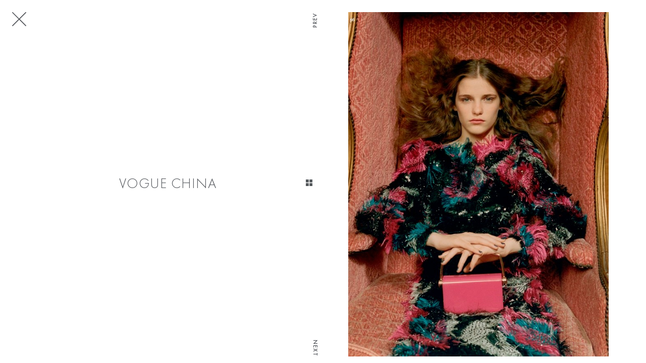

--- FILE ---
content_type: text/html; charset=UTF-8
request_url: https://www.premierhairandmakeup.com/makeup/128-sharon-dowsett/1-portfolio/5406-vogue-china/
body_size: 11503
content:
<!DOCTYPE html PUBLIC "-//W3C//DTD XHTML 1.0 Strict//EN" "http://www.w3.org/TR/xhtml1/DTD/xhtml1-strict.dtd">
<html xmlns="http://www.w3.org/1999/xhtml">
<head>
    <!--[if IE]><meta http-equiv="X-UA-Compatible" content="IE=edge,chrome=1"><![endif]-->
    <meta name="viewport" content="width=device-width,initial-scale=1" />
        <script type="text/javascript" src="https://www.premierhairandmakeup.com/js/jquery/jquery-1.11.0.min.js"></script>
    <script type="text/javascript" src="https://www.premierhairandmakeup.com/js/lazyload/jquery.lazyload.min.js" ></script>
    <script type="text/javascript" src="https://www.premierhairandmakeup.com/js/smartresize/smartresize.js" ></script>
    <script type="text/javascript" src="https://www.premierhairandmakeup.com/js/list/mediaslide.list.js" ></script>
    <script type="text/javascript" src="https://www.premierhairandmakeup.com/js/nanoscroller/jquery.nanoscroller.js" ></script>
    <script type="text/javascript" src="https://www.premierhairandmakeup.com/js/upload/jquery.form.min.js" ></script>
    <script type="text/javascript" src="https://static21.mediaslide.com/1.2/js/book/mediaslide.book.min.js"></script>
    <script type="text/javascript" src="https://www.premierhairandmakeup.com/js/infinitescroll/jquery.infinitescroll.min.js" ></script>
    <script type="text/javascript" src="https://www.premierhairandmakeup.com/js/masonry/masonry.pkgd.min.js"></script>
    <script type="text/javascript" src="https://www.premierhairandmakeup.com/js/slick/slick.js"></script>
    <script src="https://ajax.googleapis.com/ajax/libs/jqueryui/1.8/jquery-ui.min.js"></script>
    <script src='https://www.google.com/recaptcha/api.js'></script>
    <link href="https://www.premierhairandmakeup.com/js/slick/slick.css" rel="stylesheet" type="text/css" />
    <link href="https://www.premierhairandmakeup.com/js/slick/slick-theme.css" rel="stylesheet" type="text/css" />
    <link href="https://www.premierhairandmakeup.com/js/rrssb/rrssb.css" rel="stylesheet" type="text/css" />
    <link href="https://www.premierhairandmakeup.com/css/mediaslide.css?v=1.1" rel="stylesheet" type="text/css" />
    <link href="https://www.premierhairandmakeup.com/css/responsive.css?v=1.0" rel="stylesheet" type="text/css" />
    <link href="https://www.premierhairandmakeup.com/css/hover.css" rel="stylesheet" type="text/css" />
    <link href="https://www.premierhairandmakeup.com/css/animate.min.css" rel="stylesheet" type="text/css" />
    <link rel="stylesheet" href="https://www.premierhairandmakeup.com/js/font-awesome/css/font-awesome.min.css">
    <link rel="icon" href="https://www.premierhairandmakeup.com/images/favicon.ico" />
    <!-- Opera Speed Dial -->
    <link rel="icon" type="image/png" href="https://www.premierhairandmakeup.com/favicon/fav_opera.png" />
    <!-- Standard Favicon -->
    <link rel="icon" type="image/x-icon" href="https://www.premierhairandmakeup.com/favicon/favicon.ico" />
    <!-- For iPhone: -->
    <link rel="apple-touch-icon-precomposed" href="https://www.premierhairandmakeup.com/favicon/fav_iphone.png" />
    <!-- For iPad: -->
    <link rel="apple-touch-icon-precomposed" sizes="72x72" href="https://www.premierhairandmakeup.com/favicon/fav_ipad.png" />
    <!-- For iPhone 4 Retina display: -->
    <link rel="apple-touch-icon-precomposed" sizes="114x114" href="https://www.premierhairandmakeup.com/favicon/fav_iphoneRT.png" />
    <script src='https://www.google.com/recaptcha/api.js'></script>
        <title>Sharon Dowsett - Premier Hair and Make-up</title>
<meta http-equiv="Content-Type" content="text/xhtml+xml; charset=utf-8" />
<meta name="robots" content="index, follow, all" />
<meta name="AUTHOR" content="mediaslide.com" />
<meta name="copyright" content="mediaslide.com" />

<!-- for Google -->
<meta name="description" content="With over thirty-five years of experience as a makeup artist, Sharon has enjoyed a career encompassing editorials, advertising, shows and consultancies. Starting in television, she transitioned from special effects to music videos and found her niche in fashion and beauty. Her contributions have been recognised through various industry accolades, including the ‘British Make-Up Artist of the Year’ award in 2002.Sharon resides in London and frequently travels to Paris for her work with CHANEL, where she has been a consultant in educational and creative support roles since 2005. Prior to that, she collaborated with Rimmel (on the celebrated ‘London Look’ rebranding with Kate Moss) and served as UK Makeup Director of Maybelline NY for several years. 
She has had the privilege of teaming up with some of the world’s most renowned photographers, art directors, beauty editors, stylists and hairdressers, along with many celebrities and supermodels, worldwide. She was the first external makeup artist to work on shows with the M.A.C Pro Team, leading to her passion for nurturing upcoming talent.PhotographersAlexei Hay, Annie Leibovitz, Antoine &amp; Charlie, Arved Colvin-Smith, Ben Hassett, Benjamin Madgwick, Bruno Dayan, Carter Smith, Cedric Buchet, Coppi Barbieri, Craig McDean, David Bailey, David Ferrua, David LaChapelle, David Roemer, David Sims, David Slijper, David Vasiljevic, Donna Trope, Elaine Constantine, Ellen Von Unwerth, Enrique Badulescu, Erik Madigan Heck, Giles Bensimmon, Greg Kadel, Greg Williams, Iakovos Kalaitzakis, Jem Mitchell, John Akehurst, Jason Hetherington, Javier Valhonrat, Jon Compson, Juergen Teller, Helmut Newton, Karin Collins, Kat Irlin, Koto Bolofo, Liz Collins, Lorenzo Bringheli, Luciano &amp; Franco, Luis Sanchis, Mark Mattock, Mark Segal, Maria Ziegelboeck, Mariano Vivanco, Matt Healy, Matthew Donaldson, Mert &amp; Marcus, Max Vadukal, Michael Thompson, Michelangelo Di Battista, Miles Aldridge, Nadav Kander, Nick Knight, Norbert Schoerner, Patrick Demarchelier, Phil Poynter, Rankin, Richard Avedon, Richard Burbridge, Robin Derrick, Satoshi, Simon Emmett, Sean Ellis, Solve Sundsbo, Steven Klein,&nbsp; Thomas Schenk, Tom Craig, Tom Munro, Venetia Scott and Vincent PetersEditorials10, Another Magazine, Citizen K, Dazed &amp; Confused, Elle, The Face, Garage, Glamour, Gloss, GQ, Harpers Bazaar (UK, US), Hunger, i-D, InStyle, Interview, L’Officiel, Marie-Claire, Mixte, Nova, Numero, New York Times, Pibe, POP, Self Service, SHOWStudio, Tatler, V, Vanity Fair, Visionaire, Vogue (Global) and W magazineAdvertising/PRAdidas, Agent Provocateur, Balmain, Berardi, Biafine, Body Shop, Boots No 7, Bottega Veneta, Byblos, Cartier, CHANEL, Collette Dinnigan, Costume National, D &amp; G, De Beers, Diesel, Dove, Emanuel Ungaro, Escada, Esprit, Estee Lauder, Garnier, Garrards, Ghost, Guerlain, Gucci, Harrods, Harvey Nichols, H&amp;M, Hogan, Hugo, Boss, Illamasqua, Jigsaw, John Richmond, Joseph, Karen Millen, Kenzo, Kiko, Kookai, Liberty, Louis Vuitton, L’Oreal, Lee Cooper, M.A.C, Magnum, Martini, Max &amp; Co, Max Factor, Mulberry, Neutrogena, Nivea Beaute, Olay, Paco Rabanne, Patek Philippe, Patrick Cox, Paul &amp; Joe, Pierre Cardin, Paul &amp; Joe, Plein Sud, Reebok, Rimmel, Roland Mouret, Scottish Widows, Schwarzkopf, Sephora, Shiseido, Smirnoff, Swatch, Sonia Rykiel, Stefanel, Thierry Mugler, Triumph, T.S.E, Vichy, Vidal Sassoon and VersaceCelebritiesAmanda Harlech, Bjork, Catherine Zeta-Jones, Christy Turlington, Claudia Schiffer, Dita Von Teese, Donatella Versace, Elizabeth Hurley, Elle MacPherson, Elton John, Florence Pugh, Florence Welch, Hilary Swank, Kate Hudson, Kate Moss,&nbsp; Kirsty MacColl, Lily Allen, Lindsay Lohan, Monica Belluci, Naomi Campbell, Natalia Vodianova, Renee Zellweger, Rosamund Pike, Samantha Morton, Shalom Harlow, Sinead O’Connor, Skin,&nbsp; Sting, Suki Waterhouse,&nbsp; Thandiwe Newton and Vanessa ParadisKeyed ShowsAlexander McQueen, Amanda Wakeley, Aminaka Wilmont, Antonio Berardi, Antonio Marras, Ashish, Aquascutum, Balenciaga, Belstaff, Bill Blass, Boudicca, Calvin Klein, Collette Dinnigan, Copperwheat Blundell, Diesel, Dirk Bikkembergs, Emilio de la Morena, Emmanuel Ungaro, Evisu Donna, Ghost, GIBO, Givenchy Couture, Halston, Herve Leger, Holland &amp; Holland, Iceberg, Issey Miyake, Jasper Conran, John Richmond, Kinder Aggugini, Mark Fast, Markus Lupfer, Osman, PPQ, Richard Nicholl, Roland Mouret, Romeo Gigli, Temperley, Todd Lynn, Trussardi and Veronique Branquinho" />
<meta name="keywords" content="Sharon Dowsett" />

<!-- for Facebook -->          
<meta property="og:title" content="Sharon Dowsett - Premier Hair and Make-up" />
<meta property="og:type" content="article" />
<meta property="og:image" content="https://mediaslide-europe.storage.googleapis.com/premierhairandmakeup/pictures/128/5406/large-1704730439-51ae8e682952a83788b2670892a5d709.jpg" />
<meta property="og:url" content="https://www.premierhairandmakeup.com/makeup/128-sharon-dowsett/1-portfolio/5406-vogue-china/" />
<meta property="og:description" content="With over thirty-five years of experience as a makeup artist, Sharon has enjoyed a career encompassing editorials, advertising, shows and consultancies. Starting in television, she transitioned from special effects to music videos and found her niche in fashion and beauty. Her contributions have been recognised through various industry accolades, including the ‘British Make-Up Artist of the Year’ award in 2002.Sharon resides in London and frequently travels to Paris for her work with CHANEL, where she has been a consultant in educational and creative support roles since 2005. Prior to that, she collaborated with Rimmel (on the celebrated ‘London Look’ rebranding with Kate Moss) and served as UK Makeup Director of Maybelline NY for several years. 
She has had the privilege of teaming up with some of the world’s most renowned photographers, art directors, beauty editors, stylists and hairdressers, along with many celebrities and supermodels, worldwide. She was the first external makeup artist to work on shows with the M.A.C Pro Team, leading to her passion for nurturing upcoming talent.PhotographersAlexei Hay, Annie Leibovitz, Antoine &amp; Charlie, Arved Colvin-Smith, Ben Hassett, Benjamin Madgwick, Bruno Dayan, Carter Smith, Cedric Buchet, Coppi Barbieri, Craig McDean, David Bailey, David Ferrua, David LaChapelle, David Roemer, David Sims, David Slijper, David Vasiljevic, Donna Trope, Elaine Constantine, Ellen Von Unwerth, Enrique Badulescu, Erik Madigan Heck, Giles Bensimmon, Greg Kadel, Greg Williams, Iakovos Kalaitzakis, Jem Mitchell, John Akehurst, Jason Hetherington, Javier Valhonrat, Jon Compson, Juergen Teller, Helmut Newton, Karin Collins, Kat Irlin, Koto Bolofo, Liz Collins, Lorenzo Bringheli, Luciano &amp; Franco, Luis Sanchis, Mark Mattock, Mark Segal, Maria Ziegelboeck, Mariano Vivanco, Matt Healy, Matthew Donaldson, Mert &amp; Marcus, Max Vadukal, Michael Thompson, Michelangelo Di Battista, Miles Aldridge, Nadav Kander, Nick Knight, Norbert Schoerner, Patrick Demarchelier, Phil Poynter, Rankin, Richard Avedon, Richard Burbridge, Robin Derrick, Satoshi, Simon Emmett, Sean Ellis, Solve Sundsbo, Steven Klein,&nbsp; Thomas Schenk, Tom Craig, Tom Munro, Venetia Scott and Vincent PetersEditorials10, Another Magazine, Citizen K, Dazed &amp; Confused, Elle, The Face, Garage, Glamour, Gloss, GQ, Harpers Bazaar (UK, US), Hunger, i-D, InStyle, Interview, L’Officiel, Marie-Claire, Mixte, Nova, Numero, New York Times, Pibe, POP, Self Service, SHOWStudio, Tatler, V, Vanity Fair, Visionaire, Vogue (Global) and W magazineAdvertising/PRAdidas, Agent Provocateur, Balmain, Berardi, Biafine, Body Shop, Boots No 7, Bottega Veneta, Byblos, Cartier, CHANEL, Collette Dinnigan, Costume National, D &amp; G, De Beers, Diesel, Dove, Emanuel Ungaro, Escada, Esprit, Estee Lauder, Garnier, Garrards, Ghost, Guerlain, Gucci, Harrods, Harvey Nichols, H&amp;M, Hogan, Hugo, Boss, Illamasqua, Jigsaw, John Richmond, Joseph, Karen Millen, Kenzo, Kiko, Kookai, Liberty, Louis Vuitton, L’Oreal, Lee Cooper, M.A.C, Magnum, Martini, Max &amp; Co, Max Factor, Mulberry, Neutrogena, Nivea Beaute, Olay, Paco Rabanne, Patek Philippe, Patrick Cox, Paul &amp; Joe, Pierre Cardin, Paul &amp; Joe, Plein Sud, Reebok, Rimmel, Roland Mouret, Scottish Widows, Schwarzkopf, Sephora, Shiseido, Smirnoff, Swatch, Sonia Rykiel, Stefanel, Thierry Mugler, Triumph, T.S.E, Vichy, Vidal Sassoon and VersaceCelebritiesAmanda Harlech, Bjork, Catherine Zeta-Jones, Christy Turlington, Claudia Schiffer, Dita Von Teese, Donatella Versace, Elizabeth Hurley, Elle MacPherson, Elton John, Florence Pugh, Florence Welch, Hilary Swank, Kate Hudson, Kate Moss,&nbsp; Kirsty MacColl, Lily Allen, Lindsay Lohan, Monica Belluci, Naomi Campbell, Natalia Vodianova, Renee Zellweger, Rosamund Pike, Samantha Morton, Shalom Harlow, Sinead O’Connor, Skin,&nbsp; Sting, Suki Waterhouse,&nbsp; Thandiwe Newton and Vanessa ParadisKeyed ShowsAlexander McQueen, Amanda Wakeley, Aminaka Wilmont, Antonio Berardi, Antonio Marras, Ashish, Aquascutum, Balenciaga, Belstaff, Bill Blass, Boudicca, Calvin Klein, Collette Dinnigan, Copperwheat Blundell, Diesel, Dirk Bikkembergs, Emilio de la Morena, Emmanuel Ungaro, Evisu Donna, Ghost, GIBO, Givenchy Couture, Halston, Herve Leger, Holland &amp; Holland, Iceberg, Issey Miyake, Jasper Conran, John Richmond, Kinder Aggugini, Mark Fast, Markus Lupfer, Osman, PPQ, Richard Nicholl, Roland Mouret, Romeo Gigli, Temperley, Todd Lynn, Trussardi and Veronique Branquinho" />

<!-- for Twitter -->          
<meta name="twitter:card" content="summary" />
<meta name="twitter:title" content="Sharon Dowsett - Premier Hair and Make-up" />
<meta name="twitter:description" content="With over thirty-five years of experience as a makeup artist, Sharon has enjoyed a career encompassing editorials, advertising, shows and consultancies. Starting in television, she transitioned from special effects to music videos and found her niche in fashion and beauty. Her contributions have been recognised through various industry accolades, including the ‘British Make-Up Artist of the Year’ award in 2002.Sharon resides in London and frequently travels to Paris for her work with CHANEL, where she has been a consultant in educational and creative support roles since 2005. Prior to that, she collaborated with Rimmel (on the celebrated ‘London Look’ rebranding with Kate Moss) and served as UK Makeup Director of Maybelline NY for several years. 
She has had the privilege of teaming up with some of the world’s most renowned photographers, art directors, beauty editors, stylists and hairdressers, along with many celebrities and supermodels, worldwide. She was the first external makeup artist to work on shows with the M.A.C Pro Team, leading to her passion for nurturing upcoming talent.PhotographersAlexei Hay, Annie Leibovitz, Antoine &amp; Charlie, Arved Colvin-Smith, Ben Hassett, Benjamin Madgwick, Bruno Dayan, Carter Smith, Cedric Buchet, Coppi Barbieri, Craig McDean, David Bailey, David Ferrua, David LaChapelle, David Roemer, David Sims, David Slijper, David Vasiljevic, Donna Trope, Elaine Constantine, Ellen Von Unwerth, Enrique Badulescu, Erik Madigan Heck, Giles Bensimmon, Greg Kadel, Greg Williams, Iakovos Kalaitzakis, Jem Mitchell, John Akehurst, Jason Hetherington, Javier Valhonrat, Jon Compson, Juergen Teller, Helmut Newton, Karin Collins, Kat Irlin, Koto Bolofo, Liz Collins, Lorenzo Bringheli, Luciano &amp; Franco, Luis Sanchis, Mark Mattock, Mark Segal, Maria Ziegelboeck, Mariano Vivanco, Matt Healy, Matthew Donaldson, Mert &amp; Marcus, Max Vadukal, Michael Thompson, Michelangelo Di Battista, Miles Aldridge, Nadav Kander, Nick Knight, Norbert Schoerner, Patrick Demarchelier, Phil Poynter, Rankin, Richard Avedon, Richard Burbridge, Robin Derrick, Satoshi, Simon Emmett, Sean Ellis, Solve Sundsbo, Steven Klein,&nbsp; Thomas Schenk, Tom Craig, Tom Munro, Venetia Scott and Vincent PetersEditorials10, Another Magazine, Citizen K, Dazed &amp; Confused, Elle, The Face, Garage, Glamour, Gloss, GQ, Harpers Bazaar (UK, US), Hunger, i-D, InStyle, Interview, L’Officiel, Marie-Claire, Mixte, Nova, Numero, New York Times, Pibe, POP, Self Service, SHOWStudio, Tatler, V, Vanity Fair, Visionaire, Vogue (Global) and W magazineAdvertising/PRAdidas, Agent Provocateur, Balmain, Berardi, Biafine, Body Shop, Boots No 7, Bottega Veneta, Byblos, Cartier, CHANEL, Collette Dinnigan, Costume National, D &amp; G, De Beers, Diesel, Dove, Emanuel Ungaro, Escada, Esprit, Estee Lauder, Garnier, Garrards, Ghost, Guerlain, Gucci, Harrods, Harvey Nichols, H&amp;M, Hogan, Hugo, Boss, Illamasqua, Jigsaw, John Richmond, Joseph, Karen Millen, Kenzo, Kiko, Kookai, Liberty, Louis Vuitton, L’Oreal, Lee Cooper, M.A.C, Magnum, Martini, Max &amp; Co, Max Factor, Mulberry, Neutrogena, Nivea Beaute, Olay, Paco Rabanne, Patek Philippe, Patrick Cox, Paul &amp; Joe, Pierre Cardin, Paul &amp; Joe, Plein Sud, Reebok, Rimmel, Roland Mouret, Scottish Widows, Schwarzkopf, Sephora, Shiseido, Smirnoff, Swatch, Sonia Rykiel, Stefanel, Thierry Mugler, Triumph, T.S.E, Vichy, Vidal Sassoon and VersaceCelebritiesAmanda Harlech, Bjork, Catherine Zeta-Jones, Christy Turlington, Claudia Schiffer, Dita Von Teese, Donatella Versace, Elizabeth Hurley, Elle MacPherson, Elton John, Florence Pugh, Florence Welch, Hilary Swank, Kate Hudson, Kate Moss,&nbsp; Kirsty MacColl, Lily Allen, Lindsay Lohan, Monica Belluci, Naomi Campbell, Natalia Vodianova, Renee Zellweger, Rosamund Pike, Samantha Morton, Shalom Harlow, Sinead O’Connor, Skin,&nbsp; Sting, Suki Waterhouse,&nbsp; Thandiwe Newton and Vanessa ParadisKeyed ShowsAlexander McQueen, Amanda Wakeley, Aminaka Wilmont, Antonio Berardi, Antonio Marras, Ashish, Aquascutum, Balenciaga, Belstaff, Bill Blass, Boudicca, Calvin Klein, Collette Dinnigan, Copperwheat Blundell, Diesel, Dirk Bikkembergs, Emilio de la Morena, Emmanuel Ungaro, Evisu Donna, Ghost, GIBO, Givenchy Couture, Halston, Herve Leger, Holland &amp; Holland, Iceberg, Issey Miyake, Jasper Conran, John Richmond, Kinder Aggugini, Mark Fast, Markus Lupfer, Osman, PPQ, Richard Nicholl, Roland Mouret, Romeo Gigli, Temperley, Todd Lynn, Trussardi and Veronique Branquinho" />
<meta name="twitter:image" content="https://mediaslide-europe.storage.googleapis.com/premierhairandmakeup/pictures/128/5406/large-1704730439-51ae8e682952a83788b2670892a5d709.jpg" />
</head>
<body style="position: relative"><style>
    body {
        overflow-y: hidden;
    }

    @media screen and (max-width: 960px) {
        body {
            overflow-y: auto;
        }
    }
</style>
<div id="navigation" class="fade-delay-1">
    <div class="modelBook page ">
        <div class="modelBookPopup">
            <div class="modelBookDesktop modelBookContainer">
                <div class="modelBookLeft">
                    <div class="modelBookContent">
                        <div class="modelBookCover">
                            <div class="topLeft">
                                <div class="modelBookClose">
                                    <a href="#" onclick="closeModelBook(); return false;">
                                        <!DOCTYPE svg PUBLIC '-//W3C//DTD SVG 1.1//EN' 'http://www.w3.org/Graphics/SVG/1.1/DTD/svg11.dtd'>
                                        <svg width="100%" version="1.1" xmlns="http://www.w3.org/2000/svg" height="100%" viewBox="0 0 64 64" xmlns:xlink="http://www.w3.org/1999/xlink" enable-background="new 0 0 64 64">
                                            <g>
                                                <path fill="#53565b" d="M28.941,31.786L0.613,60.114c-0.787,0.787-0.787,2.062,0,2.849c0.393,0.394,0.909,0.59,1.424,0.59   c0.516,0,1.031-0.196,1.424-0.59l28.541-28.541l28.541,28.541c0.394,0.394,0.909,0.59,1.424,0.59c0.515,0,1.031-0.196,1.424-0.59   c0.787-0.787,0.787-2.062,0-2.849L35.064,31.786L63.41,3.438c0.787-0.787,0.787-2.062,0-2.849c-0.787-0.786-2.062-0.786-2.848,0   L32.003,29.15L3.441,0.59c-0.787-0.786-2.061-0.786-2.848,0c-0.787,0.787-0.787,2.062,0,2.849L28.941,31.786z"/>
                                            </g>
                                        </svg>
                                    </a>
                                </div>
                            </div>
                            <div class="topRight">
                                <div class="modelBookPrev">
                                    Prev
                                </div>
                            </div>
                            <div class="bottomRight">
                                <div class="modelBookNext">
                                    Next
                                </div>
                            </div>
                            <div class="middleRight">
                                <div class="modelBookViews">
                                    <div class="modelBookTypeView modelBookMultipleView">
                                        <!DOCTYPE svg PUBLIC "-//W3C//DTD SVG 1.1//EN" "http://www.w3.org/Graphics/SVG/1.1/DTD/svg11.dtd">
                                        <svg version="1.1" id="Capa_1" xmlns="http://www.w3.org/2000/svg" xmlns:xlink="http://www.w3.org/1999/xlink" x="0px" y="0px"
                                             width="35" height="35"" viewBox="0 0 2409.451 6377.949" enable-background="new 0 0 2409.451 6377.949"
                                        xml:space="preserve">
                                        <g>
                                            <path fill="#53575B" d="M0,3038.178h1054.196V1984.339H0V3038.178z M1355.255,1984.339v1053.839h1054.196V1984.339H1355.255z
		 M1355.255,4393.521h1054.196V3339.593H1355.255V4393.521z M0,4393.521h1054.196V3339.593H0V4393.521z"/>
                                        </g>
                                        </svg>
                                    </div>
                                    <div class="modelBookTypeView modelBookSingleView">
                                        <!DOCTYPE svg PUBLIC "-//W3C//DTD SVG 1.1//EN" "http://www.w3.org/Graphics/SVG/1.1/DTD/svg11.dtd">
                                        <svg version="1.1" id="Capa_1" xmlns="http://www.w3.org/2000/svg" xmlns:xlink="http://www.w3.org/1999/xlink" x="0px" y="0px"
                                             width="35" height="35" viewBox="0 0 2409.451 6377.949" enable-background="new 0 0 2409.451 6377.949"
                                             xml:space="preserve">
<g>
    <rect x="421.384" y="2405.633" fill="#53575B" width="1555.878" height="1555.879"/>
    <polygon fill="#53575B" points="1804.386,1984.25 1804.386,2243.562 2150.137,2243.562 2150.137,2578.509 2409.451,2578.509
		2409.451,1984.25 	"/>
    <polygon fill="#53575B" points="259.313,2243.562 594.26,2243.562 594.26,1984.25 0,1984.25 0,2578.509 259.313,2578.509 	"/>
    <polygon fill="#53575B" points="2150.137,4134.387 1804.386,4134.387 1804.386,4393.699 2409.451,4393.699 2409.451,3788.636
		2150.137,3788.636 	"/>
    <polygon fill="#53575B" points="259.313,3788.636 0,3788.636 0,4393.699 594.26,4393.699 594.26,4134.387 259.313,4134.387 	"/>
</g>
</svg>
                                    </div>
                                </div>
                            </div>
                            <div class="modelBookName">
                                vogue china                            </div>
                        </div>
                    </div>
                </div>
                <div class="modelBookLeft">
                    <div class="modelBookSingle">
                        <div class="modelBookSingleSlick">
                                                                <div class="modelBookPicture" id="modelBookPicture_0" data-name="">
                                        <img class="modelBookSingleImages lazy portrait" src="https://www.premierhairandmakeup.com/images/grey.gif" data-lazy="https://mediaslide-europe.storage.googleapis.com/premierhairandmakeup/pictures/128/5406/large-1704730439-51ae8e682952a83788b2670892a5d709.jpg" alt="vogue china" title="vogue china" width="632" height="835" style="width:auto; max-width: 100%; height: auto;" />
                                    </div>                                    <div class="modelBookPicture" id="modelBookPicture_1" data-name="">
                                        <img class="modelBookSingleImages lazy portrait" src="https://www.premierhairandmakeup.com/images/grey.gif" data-lazy="https://mediaslide-europe.storage.googleapis.com/premierhairandmakeup/pictures/128/5406/large-1704730440-4cf1f7bb27fa4c746792f090a93bf488.jpg" alt="vogue china" title="vogue china" width="632" height="838" style="width:auto; max-width: 100%; height: auto;" />
                                    </div>                                    <div class="modelBookPicture" id="modelBookPicture_2" data-name="">
                                        <img class="modelBookSingleImages lazy portrait" src="https://www.premierhairandmakeup.com/images/grey.gif" data-lazy="https://mediaslide-europe.storage.googleapis.com/premierhairandmakeup/pictures/128/5406/large-1704730440-ebd33899c636971a5a0fc5e78bca9307.jpg" alt="vogue china" title="vogue china" width="641" height="837" style="width:auto; max-width: 100%; height: auto;" />
                                    </div>                                    <div class="modelBookPicture" id="modelBookPicture_3" data-name="">
                                        <img class="modelBookSingleImages lazy portrait" src="https://www.premierhairandmakeup.com/images/grey.gif" data-lazy="https://mediaslide-europe.storage.googleapis.com/premierhairandmakeup/pictures/128/5406/large-1704730441-59c5e87f517cbf66ab295068cb46e70f.jpg" alt="vogue china" title="vogue china" width="641" height="837" style="width:auto; max-width: 100%; height: auto;" />
                                    </div>                                    <div class="modelBookPicture" id="modelBookPicture_4" data-name="">
                                        <img class="modelBookSingleImages lazy portrait" src="https://www.premierhairandmakeup.com/images/grey.gif" data-lazy="https://mediaslide-europe.storage.googleapis.com/premierhairandmakeup/pictures/128/5406/large-1704730441-49a8f2dedd2062c97050c0f03743df96.jpg" alt="vogue china" title="vogue china" width="640" height="837" style="width:auto; max-width: 100%; height: auto;" />
                                    </div>                                    <div class="modelBookPicture" id="modelBookPicture_5" data-name="">
                                        <img class="modelBookSingleImages lazy portrait" src="https://www.premierhairandmakeup.com/images/grey.gif" data-lazy="https://mediaslide-europe.storage.googleapis.com/premierhairandmakeup/pictures/128/5406/large-1704730441-89c58a58d078109a24303c8417a7adc8.jpg" alt="vogue china" title="vogue china" width="642" height="836" style="width:auto; max-width: 100%; height: auto;" />
                                    </div>                                    <div class="modelBookPicture" id="modelBookPicture_6" data-name="">
                                        <img class="modelBookSingleImages lazy landscape" src="https://www.premierhairandmakeup.com/images/grey.gif" data-lazy="https://mediaslide-europe.storage.googleapis.com/premierhairandmakeup/pictures/128/5406/large-1704730442-819dfc230243598f9ba89035b0443802.jpg" alt="vogue china" title="vogue china" width="1325" height="831" style="width:auto; max-width: 100%; height: auto;" />
                                    </div>                                    <div class="modelBookPicture" id="modelBookPicture_7" data-name="">
                                        <img class="modelBookSingleImages lazy portrait" src="https://www.premierhairandmakeup.com/images/grey.gif" data-lazy="https://mediaslide-europe.storage.googleapis.com/premierhairandmakeup/pictures/128/5406/large-1704730442-9e141a804e63084576b3216a7f5b863b.jpg" alt="vogue china" title="vogue china" width="641" height="837" style="width:auto; max-width: 100%; height: auto;" />
                                    </div>                                    <div class="modelBookPicture" id="modelBookPicture_8" data-name="">
                                        <img class="modelBookSingleImages lazy landscape" src="https://www.premierhairandmakeup.com/images/grey.gif" data-lazy="https://mediaslide-europe.storage.googleapis.com/premierhairandmakeup/pictures/128/5406/large-1704730442-c538444ab43e42175261d421210404a7.jpg" alt="vogue china" title="vogue china" width="1328" height="836" style="width:auto; max-width: 100%; height: auto;" />
                                    </div>                                    <div class="modelBookPicture" id="modelBookPicture_9" data-name="">
                                        <img class="modelBookSingleImages lazy portrait" src="https://www.premierhairandmakeup.com/images/grey.gif" data-lazy="https://mediaslide-europe.storage.googleapis.com/premierhairandmakeup/pictures/128/5406/large-1704730443-e597aaeae5d3d8bf491f248e43e84406.jpg" alt="vogue china" title="vogue china" width="638" height="836" style="width:auto; max-width: 100%; height: auto;" />
                                    </div>                                    <div class="modelBookPicture" id="modelBookPicture_10" data-name="">
                                        <img class="modelBookSingleImages lazy portrait" src="https://www.premierhairandmakeup.com/images/grey.gif" data-lazy="https://mediaslide-europe.storage.googleapis.com/premierhairandmakeup/pictures/128/5406/large-1704730443-6076ea08400aabfd5a11a99a4ef2f84d.jpg" alt="vogue china" title="vogue china" width="642" height="839" style="width:auto; max-width: 100%; height: auto;" />
                                    </div>                        </div>
                    </div>
                    <div class="modelBookMultiple" id="modelBookMultiple" style="overflow: auto; display: none">
                        <div id="modelBookMultipleContainer">
                                                                <div class="modelBookThumbnail overlayContainer" data-item="0">
                                        <div class="noOverlay">
                                            <img class="not-loaded" src="https://www.premierhairandmakeup.com/images/grey.gif" data-original="https://mediaslide-europe.storage.googleapis.com/premierhairandmakeup/pictures/128/5406/large-1704730439-51ae8e682952a83788b2670892a5d709.jpg" alt="vogue china" title="vogue china"  width="632" height="835" style="width: 100%" />
                                        </div>
                                        <div class="overlay">
                                            <div class="center">
                                                <span class="zoom">+</span>
                                            </div>
                                        </div>
                                        <div class="shadow"></div>
                                    </div>                                    <div class="modelBookThumbnail overlayContainer" data-item="1">
                                        <div class="noOverlay">
                                            <img class="not-loaded" src="https://www.premierhairandmakeup.com/images/grey.gif" data-original="https://mediaslide-europe.storage.googleapis.com/premierhairandmakeup/pictures/128/5406/large-1704730440-4cf1f7bb27fa4c746792f090a93bf488.jpg" alt="vogue china" title="vogue china"  width="632" height="838" style="width: 100%" />
                                        </div>
                                        <div class="overlay">
                                            <div class="center">
                                                <span class="zoom">+</span>
                                            </div>
                                        </div>
                                        <div class="shadow"></div>
                                    </div>                                    <div class="modelBookThumbnail overlayContainer" data-item="2">
                                        <div class="noOverlay">
                                            <img class="not-loaded" src="https://www.premierhairandmakeup.com/images/grey.gif" data-original="https://mediaslide-europe.storage.googleapis.com/premierhairandmakeup/pictures/128/5406/large-1704730440-ebd33899c636971a5a0fc5e78bca9307.jpg" alt="vogue china" title="vogue china"  width="641" height="837" style="width: 100%" />
                                        </div>
                                        <div class="overlay">
                                            <div class="center">
                                                <span class="zoom">+</span>
                                            </div>
                                        </div>
                                        <div class="shadow"></div>
                                    </div>                                    <div class="modelBookThumbnail overlayContainer" data-item="3">
                                        <div class="noOverlay">
                                            <img class="not-loaded" src="https://www.premierhairandmakeup.com/images/grey.gif" data-original="https://mediaslide-europe.storage.googleapis.com/premierhairandmakeup/pictures/128/5406/large-1704730441-59c5e87f517cbf66ab295068cb46e70f.jpg" alt="vogue china" title="vogue china"  width="641" height="837" style="width: 100%" />
                                        </div>
                                        <div class="overlay">
                                            <div class="center">
                                                <span class="zoom">+</span>
                                            </div>
                                        </div>
                                        <div class="shadow"></div>
                                    </div>                                    <div class="modelBookThumbnail overlayContainer" data-item="4">
                                        <div class="noOverlay">
                                            <img class="not-loaded" src="https://www.premierhairandmakeup.com/images/grey.gif" data-original="https://mediaslide-europe.storage.googleapis.com/premierhairandmakeup/pictures/128/5406/large-1704730441-49a8f2dedd2062c97050c0f03743df96.jpg" alt="vogue china" title="vogue china"  width="640" height="837" style="width: 100%" />
                                        </div>
                                        <div class="overlay">
                                            <div class="center">
                                                <span class="zoom">+</span>
                                            </div>
                                        </div>
                                        <div class="shadow"></div>
                                    </div>                                    <div class="modelBookThumbnail overlayContainer" data-item="5">
                                        <div class="noOverlay">
                                            <img class="not-loaded" src="https://www.premierhairandmakeup.com/images/grey.gif" data-original="https://mediaslide-europe.storage.googleapis.com/premierhairandmakeup/pictures/128/5406/large-1704730441-89c58a58d078109a24303c8417a7adc8.jpg" alt="vogue china" title="vogue china"  width="642" height="836" style="width: 100%" />
                                        </div>
                                        <div class="overlay">
                                            <div class="center">
                                                <span class="zoom">+</span>
                                            </div>
                                        </div>
                                        <div class="shadow"></div>
                                    </div>                                    <div class="modelBookThumbnail overlayContainer" data-item="6">
                                        <div class="noOverlay">
                                            <img class="not-loaded" src="https://www.premierhairandmakeup.com/images/grey.gif" data-original="https://mediaslide-europe.storage.googleapis.com/premierhairandmakeup/pictures/128/5406/large-1704730442-819dfc230243598f9ba89035b0443802.jpg" alt="vogue china" title="vogue china"  width="1325" height="831" style="width: 100%" />
                                        </div>
                                        <div class="overlay">
                                            <div class="center">
                                                <span class="zoom">+</span>
                                            </div>
                                        </div>
                                        <div class="shadow"></div>
                                    </div>                                    <div class="modelBookThumbnail overlayContainer" data-item="7">
                                        <div class="noOverlay">
                                            <img class="not-loaded" src="https://www.premierhairandmakeup.com/images/grey.gif" data-original="https://mediaslide-europe.storage.googleapis.com/premierhairandmakeup/pictures/128/5406/large-1704730442-9e141a804e63084576b3216a7f5b863b.jpg" alt="vogue china" title="vogue china"  width="641" height="837" style="width: 100%" />
                                        </div>
                                        <div class="overlay">
                                            <div class="center">
                                                <span class="zoom">+</span>
                                            </div>
                                        </div>
                                        <div class="shadow"></div>
                                    </div>                                    <div class="modelBookThumbnail overlayContainer" data-item="8">
                                        <div class="noOverlay">
                                            <img class="not-loaded" src="https://www.premierhairandmakeup.com/images/grey.gif" data-original="https://mediaslide-europe.storage.googleapis.com/premierhairandmakeup/pictures/128/5406/large-1704730442-c538444ab43e42175261d421210404a7.jpg" alt="vogue china" title="vogue china"  width="1328" height="836" style="width: 100%" />
                                        </div>
                                        <div class="overlay">
                                            <div class="center">
                                                <span class="zoom">+</span>
                                            </div>
                                        </div>
                                        <div class="shadow"></div>
                                    </div>                                    <div class="modelBookThumbnail overlayContainer" data-item="9">
                                        <div class="noOverlay">
                                            <img class="not-loaded" src="https://www.premierhairandmakeup.com/images/grey.gif" data-original="https://mediaslide-europe.storage.googleapis.com/premierhairandmakeup/pictures/128/5406/large-1704730443-e597aaeae5d3d8bf491f248e43e84406.jpg" alt="vogue china" title="vogue china"  width="638" height="836" style="width: 100%" />
                                        </div>
                                        <div class="overlay">
                                            <div class="center">
                                                <span class="zoom">+</span>
                                            </div>
                                        </div>
                                        <div class="shadow"></div>
                                    </div>                                    <div class="modelBookThumbnail overlayContainer" data-item="10">
                                        <div class="noOverlay">
                                            <img class="not-loaded" src="https://www.premierhairandmakeup.com/images/grey.gif" data-original="https://mediaslide-europe.storage.googleapis.com/premierhairandmakeup/pictures/128/5406/large-1704730443-6076ea08400aabfd5a11a99a4ef2f84d.jpg" alt="vogue china" title="vogue china"  width="642" height="839" style="width: 100%" />
                                        </div>
                                        <div class="overlay">
                                            <div class="center">
                                                <span class="zoom">+</span>
                                            </div>
                                        </div>
                                        <div class="shadow"></div>
                                    </div>                        </div>
                    </div>
                </div>
                <div class="modelBookPreview"></div>
                <div class="modelBookWall"></div>
                <div class="clear"></div>
            </div>
            <div class="modelBookContainerMobile">
                <div class="modelBookHeader">
                    <div class="modelBookHeaderLeft">
                        <div class="modelBookHeaderPrev">
                            Prev
                        </div>
                    </div>
                    <div class="modelBookHeaderClose">
                        <a href="#" onclick="closeModelBook(); return false;">
                            <!DOCTYPE svg PUBLIC '-//W3C//DTD SVG 1.1//EN' 'http://www.w3.org/Graphics/SVG/1.1/DTD/svg11.dtd'>
                            <svg width="100%" version="1.1" xmlns="http://www.w3.org/2000/svg" height="100%" viewBox="0 0 64 64" xmlns:xlink="http://www.w3.org/1999/xlink" enable-background="new 0 0 64 64">
                                <g>
                                    <path fill="#53565b" d="M28.941,31.786L0.613,60.114c-0.787,0.787-0.787,2.062,0,2.849c0.393,0.394,0.909,0.59,1.424,0.59   c0.516,0,1.031-0.196,1.424-0.59l28.541-28.541l28.541,28.541c0.394,0.394,0.909,0.59,1.424,0.59c0.515,0,1.031-0.196,1.424-0.59   c0.787-0.787,0.787-2.062,0-2.849L35.064,31.786L63.41,3.438c0.787-0.787,0.787-2.062,0-2.849c-0.787-0.786-2.062-0.786-2.848,0   L32.003,29.15L3.441,0.59c-0.787-0.786-2.061-0.786-2.848,0c-0.787,0.787-0.787,2.062,0,2.849L28.941,31.786z"/>
                                </g>
                            </svg>
                        </a>
                    </div>
                    <div class="clear"></div>
                </div>
                <div class="modelBookMobile">
                                            <div>
                            <div>
                                <img src="https://www.premierhairandmakeup.com/images/grey.gif" data-lazy="https://mediaslide-europe.storage.googleapis.com/premierhairandmakeup/pictures/128/5406/large-1704730439-51ae8e682952a83788b2670892a5d709.jpg" style="width: 100%" />
                            </div>
                            <div style="text-align: center; font-family: Futura-PT-Light, sans-serif; font-size: 30px; padding-top: 16px;">
                                vogue china
                            </div>
                        </div>                        <div>
                            <div>
                                <img src="https://www.premierhairandmakeup.com/images/grey.gif" data-lazy="https://mediaslide-europe.storage.googleapis.com/premierhairandmakeup/pictures/128/5406/large-1704730440-4cf1f7bb27fa4c746792f090a93bf488.jpg" style="width: 100%" />
                            </div>
                            <div style="text-align: center; font-family: Futura-PT-Light, sans-serif; font-size: 30px; padding-top: 16px;">
                                vogue china
                            </div>
                        </div>                        <div>
                            <div>
                                <img src="https://www.premierhairandmakeup.com/images/grey.gif" data-lazy="https://mediaslide-europe.storage.googleapis.com/premierhairandmakeup/pictures/128/5406/large-1704730440-ebd33899c636971a5a0fc5e78bca9307.jpg" style="width: 100%" />
                            </div>
                            <div style="text-align: center; font-family: Futura-PT-Light, sans-serif; font-size: 30px; padding-top: 16px;">
                                vogue china
                            </div>
                        </div>                        <div>
                            <div>
                                <img src="https://www.premierhairandmakeup.com/images/grey.gif" data-lazy="https://mediaslide-europe.storage.googleapis.com/premierhairandmakeup/pictures/128/5406/large-1704730441-59c5e87f517cbf66ab295068cb46e70f.jpg" style="width: 100%" />
                            </div>
                            <div style="text-align: center; font-family: Futura-PT-Light, sans-serif; font-size: 30px; padding-top: 16px;">
                                vogue china
                            </div>
                        </div>                        <div>
                            <div>
                                <img src="https://www.premierhairandmakeup.com/images/grey.gif" data-lazy="https://mediaslide-europe.storage.googleapis.com/premierhairandmakeup/pictures/128/5406/large-1704730441-49a8f2dedd2062c97050c0f03743df96.jpg" style="width: 100%" />
                            </div>
                            <div style="text-align: center; font-family: Futura-PT-Light, sans-serif; font-size: 30px; padding-top: 16px;">
                                vogue china
                            </div>
                        </div>                        <div>
                            <div>
                                <img src="https://www.premierhairandmakeup.com/images/grey.gif" data-lazy="https://mediaslide-europe.storage.googleapis.com/premierhairandmakeup/pictures/128/5406/large-1704730441-89c58a58d078109a24303c8417a7adc8.jpg" style="width: 100%" />
                            </div>
                            <div style="text-align: center; font-family: Futura-PT-Light, sans-serif; font-size: 30px; padding-top: 16px;">
                                vogue china
                            </div>
                        </div>                        <div>
                            <div>
                                <img src="https://www.premierhairandmakeup.com/images/grey.gif" data-lazy="https://mediaslide-europe.storage.googleapis.com/premierhairandmakeup/pictures/128/5406/large-1704730442-819dfc230243598f9ba89035b0443802.jpg" style="width: 100%" />
                            </div>
                            <div style="text-align: center; font-family: Futura-PT-Light, sans-serif; font-size: 30px; padding-top: 16px;">
                                vogue china
                            </div>
                        </div>                        <div>
                            <div>
                                <img src="https://www.premierhairandmakeup.com/images/grey.gif" data-lazy="https://mediaslide-europe.storage.googleapis.com/premierhairandmakeup/pictures/128/5406/large-1704730442-9e141a804e63084576b3216a7f5b863b.jpg" style="width: 100%" />
                            </div>
                            <div style="text-align: center; font-family: Futura-PT-Light, sans-serif; font-size: 30px; padding-top: 16px;">
                                vogue china
                            </div>
                        </div>                        <div>
                            <div>
                                <img src="https://www.premierhairandmakeup.com/images/grey.gif" data-lazy="https://mediaslide-europe.storage.googleapis.com/premierhairandmakeup/pictures/128/5406/large-1704730442-c538444ab43e42175261d421210404a7.jpg" style="width: 100%" />
                            </div>
                            <div style="text-align: center; font-family: Futura-PT-Light, sans-serif; font-size: 30px; padding-top: 16px;">
                                vogue china
                            </div>
                        </div>                        <div>
                            <div>
                                <img src="https://www.premierhairandmakeup.com/images/grey.gif" data-lazy="https://mediaslide-europe.storage.googleapis.com/premierhairandmakeup/pictures/128/5406/large-1704730443-e597aaeae5d3d8bf491f248e43e84406.jpg" style="width: 100%" />
                            </div>
                            <div style="text-align: center; font-family: Futura-PT-Light, sans-serif; font-size: 30px; padding-top: 16px;">
                                vogue china
                            </div>
                        </div>                        <div>
                            <div>
                                <img src="https://www.premierhairandmakeup.com/images/grey.gif" data-lazy="https://mediaslide-europe.storage.googleapis.com/premierhairandmakeup/pictures/128/5406/large-1704730443-6076ea08400aabfd5a11a99a4ef2f84d.jpg" style="width: 100%" />
                            </div>
                            <div style="text-align: center; font-family: Futura-PT-Light, sans-serif; font-size: 30px; padding-top: 16px;">
                                vogue china
                            </div>
                        </div>                </div>
                <div class="modelBookBottom">
                    <div style="height: 58px; position: relative">
                        <div class="modelBookHeaderNext">
                            Next
                        </div>
                    </div>
                </div>
            </div>
        </div>
    </div>
</div>
<script>
    $(document).ready(function () {

        $('.modelBookMobile').slick({
            arrows: false,
            slidesToShow: 1,
            slidesToScroll: 1,
            lazyLoad: 'ondemand',
            nextSlidesToPreload: 1,
            accessibility: true
        });

        $('.modelBookSingleSlick').slick({
            arrows: false,
            slidesToShow: 1,
            slidesToScroll: 1,
            lazyLoad: 'ondemand',
            nextSlidesToPreload: 1,
            accessibility: true
        });

        
        $('.modelBookThumbnail .not-loaded').lazyload({
            threshold: 100,
            effect: "fadeIn"
        });

        $('.modelBookPicture img').click(function () {
            $('.modelBookSingleSlick').slick('next');
        });

        $('.modelBookPrev').click(function () {
            $('.modelBookSingleSlick').slick('prev');
        });

        $('.modelBookNext').click(function () {
            $('.modelBookSingleSlick').slick('next');
        });

        $('.modelBookHeaderPrev').click(function () {
            $('.modelBookMobile').slick('prev');
        });

        $('.modelBookHeaderNext').click(function () {
            $('.modelBookMobile').slick('next');
        });

        closeModelBook = function () {
            $('.modelBookPopup').hide();
            window.location.href = "https://www.premierhairandmakeup.com/makeup/128-sharon-dowsett/1-portfolio/";
        };

        var isSingleView = 1;

        $(document).on('keyup', function (event) {
            if (event.keyCode == 27) {
                $('.modelBookPopup').hide();
                window.history.back();
            }
            else if (event.keyCode == 37) {
                $('.modelBookSingleSlick').slick('prev');
            }
            else if (event.keyCode == 39) {
                $('.modelBookSingleSlick').slick('next');
            }
            else {
            }
        });

        function resizeBlankImages() {
            $('img.not-loaded').each(function () {
                var originalWidth = $(this).attr('width');
                var originalHeight = $(this).attr('height');
                var ratioH = originalWidth/originalHeight;
                var width = $(this).width();
                var height = width/ratioH - 7;
                $(this).height(height);
            });
        }

        loadMultipleView = function(){
            multipleViewLoaded = 1;

            var $container = $('#modelBookMultipleContainer');
            var $grid = $container.masonry({
                transitionDuration: 0,
                itemSelector: '.modelBookThumbnail',
            });

            $('img.not-loaded').lazyload({
                container: $("#modelBookMultipleContainer"),
                effect: 'fadeIn',
                threshold: 600,
                load: function () {
                    $(this).removeClass("not-loaded");
                    $(this).css('height', 'auto');
                }
            });

            var msnry = $grid.data('masonry');
            msnry.on('layoutComplete', function() {
                $(window).trigger('resize');
            });
            msnry.layout();

        }

        //User click on multiple view icon
        var multipleViewLoaded = 0;
        $('.modelBookMultipleView').click(function () {
            isSingleView = 0;
            $(this).hide();
            $('.modelBookPrev, .modelBookNext').hide();
            $('.modelBookSingleView').show(); //Icon
            $('.modelBookSingle').hide();
            $('.modelBookMultiple').show();
            resizeBlankImages();
            loadMultipleView();
        });

        //User click on single view icon
        $('.modelBookSingleView').click(function () {
            isSingleView = 1;
            $(this).hide();
            $('.modelBookPrev, .modelBookNext').show();
            $('.modelBookMultipleView').show(); //Icon
            $('.modelBookMultiple').hide();
            $('.modelBookSingle').show();
            $('.modelBookSingleSlick').slick('slickGoTo' , 0);
        });

        //User click on a thumbnail
        $('.modelBookThumbnail').click(function () {
            isSingleView = 1;
            $('.modelBookPrev, .modelBookNext').show();
            $('.modelBookSingleView').hide(); //icon
            $('.modelBookMultipleView').show(); //icon
            var item = $(this).data('item');
            $('.modelBookMultiple').hide();
            $('.modelBookSingle').show();
            $('.modelBookSingleSlick').slick('slickGoTo' , item);
        });

        slickGoTo = function(item, slide) {
            $('.modelBookMobile').slick('slickGoTo' , item);
            $("html, body").animate({
                scrollTop: $('.modelBookContainerMobile').offset().top - 60
            }, 500);
        };

        resizeImages = function(){
            if(isSingleView == 1){
                setTimeout(function(){
                    $('.modelBookSingleImages').each(function () {
                        var originalWidth = $(this).attr('width');
                        var originalHeight = $(this).attr('height');
                        var ratioH = originalWidth / originalHeight;

                        var newHeight = $('.modelBookContent').height();
                        var newWidth = newHeight * ratioH;

                        var maxWidth = $('.modelBookPicture').width();

                        var marginTop = 0;

                        if(newWidth > maxWidth){
                            newWidth = maxWidth;
                            newHeight = newWidth / ratioH;
                            marginTop = ($('.modelBookContent').height() - newHeight) / 2;
                        }

                        if(marginTop > 0){
                            $(this).css('margin-top',marginTop);
                        }
                        else
                            $(this).css('margin-top', 0);

                        $(this).height(newHeight);
                        $(this).width(newWidth);
                    });
                }, 100);
            }
        }

        $(window).resize(function () {
            resizeImages();
            $('.modelBookMultiple').height($(window).height());
        });

        resizeImages();
        $('.modelBookMultiple').height($(window).height());

    });
</script><script language="javascript">
    $(document).ready(function() {

        var isMobile = false; //initiate as false
        // device detection
        if(/(android|bb\d+|meego).+mobile|avantgo|bada\/|blackberry|blazer|compal|elaine|fennec|hiptop|iemobile|ip(hone|od)|ipad|iris|kindle|Android|Silk|lge |maemo|midp|mmp|netfront|opera m(ob|in)i|palm( os)?|phone|p(ixi|re)\/|plucker|pocket|psp|series(4|6)0|symbian|treo|up\.(browser|link)|vodafone|wap|windows (ce|phone)|xda|xiino/i.test(navigator.userAgent)
            || /1207|6310|6590|3gso|4thp|50[1-6]i|770s|802s|a wa|abac|ac(er|oo|s\-)|ai(ko|rn)|al(av|ca|co)|amoi|an(ex|ny|yw)|aptu|ar(ch|go)|as(te|us)|attw|au(di|\-m|r |s )|avan|be(ck|ll|nq)|bi(lb|rd)|bl(ac|az)|br(e|v)w|bumb|bw\-(n|u)|c55\/|capi|ccwa|cdm\-|cell|chtm|cldc|cmd\-|co(mp|nd)|craw|da(it|ll|ng)|dbte|dc\-s|devi|dica|dmob|do(c|p)o|ds(12|\-d)|el(49|ai)|em(l2|ul)|er(ic|k0)|esl8|ez([4-7]0|os|wa|ze)|fetc|fly(\-|_)|g1 u|g560|gene|gf\-5|g\-mo|go(\.w|od)|gr(ad|un)|haie|hcit|hd\-(m|p|t)|hei\-|hi(pt|ta)|hp( i|ip)|hs\-c|ht(c(\-| |_|a|g|p|s|t)|tp)|hu(aw|tc)|i\-(20|go|ma)|i230|iac( |\-|\/)|ibro|idea|ig01|ikom|im1k|inno|ipaq|iris|ja(t|v)a|jbro|jemu|jigs|kddi|keji|kgt( |\/)|klon|kpt |kwc\-|kyo(c|k)|le(no|xi)|lg( g|\/(k|l|u)|50|54|\-[a-w])|libw|lynx|m1\-w|m3ga|m50\/|ma(te|ui|xo)|mc(01|21|ca)|m\-cr|me(rc|ri)|mi(o8|oa|ts)|mmef|mo(01|02|bi|de|do|t(\-| |o|v)|zz)|mt(50|p1|v )|mwbp|mywa|n10[0-2]|n20[2-3]|n30(0|2)|n50(0|2|5)|n7(0(0|1)|10)|ne((c|m)\-|on|tf|wf|wg|wt)|nok(6|i)|nzph|o2im|op(ti|wv)|oran|owg1|p800|pan(a|d|t)|pdxg|pg(13|\-([1-8]|c))|phil|pire|pl(ay|uc)|pn\-2|po(ck|rt|se)|prox|psio|pt\-g|qa\-a|qc(07|12|21|32|60|\-[2-7]|i\-)|qtek|r380|r600|raks|rim9|ro(ve|zo)|s55\/|sa(ge|ma|mm|ms|ny|va)|sc(01|h\-|oo|p\-)|sdk\/|se(c(\-|0|1)|47|mc|nd|ri)|sgh\-|shar|sie(\-|m)|sk\-0|sl(45|id)|sm(al|ar|b3|it|t5)|so(ft|ny)|sp(01|h\-|v\-|v )|sy(01|mb)|t2(18|50)|t6(00|10|18)|ta(gt|lk)|tcl\-|tdg\-|tel(i|m)|tim\-|t\-mo|to(pl|sh)|ts(70|m\-|m3|m5)|tx\-9|up(\.b|g1|si)|utst|v400|v750|veri|vi(rg|te)|vk(40|5[0-3]|\-v)|vm40|voda|vulc|vx(52|53|60|61|70|80|81|83|85|98)|w3c(\-| )|webc|whit|wi(g |nc|nw)|wmlb|wonu|x700|yas\-|your|zeto|zte\-/i.test(navigator.userAgent.substr(0,4))) isMobile = true;

        if(isMobile){
            $('.overlayContainerLink').click(function(event){
                if($(this).children().next().css('opacity') == 0){
                    event.preventDefault();
                    $('.overlay').css('opacity',0);
                    $(this).children().next().css('opacity',1);
                }
            });
        }

        var modelsList = [];

        showSearch = function(){
            closeMobileMenu();
            if(modelsList.length === 0) {
                $.ajax({
                    type: 'GET',
                    url: 'https://www.premierhairandmakeup.com/autocomplete.php',
                    success:function(data){
                        modelsList = data;
                    },
                    error: function(data) { // if error occured
                        console.log('Error is occuring...');
                    },
                    dataType:'json'
                });
            }
            $('.submenu').hide();
            $('#searchBar').show();
            $(".searchModels").focus();
        };

        $(".searchModels").on('keyup', function(){

            $('#navigation').html('');

            html = '';
            var searchValue = $(".searchModels").val().toLowerCase();
            var filtered = $.grep(modelsList, function(object) { return object.nickname.toLowerCase().indexOf(searchValue) >= 0 });
            var i =0;

            if(filtered.length > 100) {
                filtered = filtered.slice(0, 100);
            }

            $.each(filtered, function(index, model){
                var category = model.model_categories[model.model_categories.length-1].name.toLowerCase().replace(' ', '-');
                var parent_category = model.model_categories[model.model_categories.length-1].parent_name.toLowerCase().replace(' ', '-');
                var book_url = '';
                html += '';
                i++;
            });

            if(filtered.length == 0)
                html += '<div style="text-align: center">Empty result</div>';

            html += '</div>' +
                '<div style="clear: both"></div>' +
            '</div>';

            $('#navigation').html(html);

            $(".lazy").lazyload({
                threshold : 600,
                 effect : "fadeIn"
            });

            resizeList = function () {};

            $(window).resize(function () {
                resizeList();
            });

            resizeList();

            $(window).trigger("scroll");
            $(window).trigger("resize");

        });

        openMobileMenu = function(){
            $('#mobile-menu-open').hide();

            $('#mobile-menu-content').animate({
                "top": 0,
            }, 500, 'easeOutExpo');

        }

        closeMobileMenu = function(){
            $('#mobile-menu-open').show();

            $('#mobile-menu-content').animate({
                "top": "-100%",
            }, 500, 'easeOutExpo');

            $('.hamburgerBorder:nth-child(3)').animate({
                "width": "50%"
            }, {
                duration: 500,
            });
        }

        $("#nav > li > a").on("click", function(e){
            if($(this).parent().has('ul').length){
                e.preventDefault();
            }
            if(!$(this).hasClass("open")) {
                // hide any open menus and remove all other classes
                $("#nav li ul").slideUp(350);
                $("#nav li a").removeClass("open");
                // open our new menu and add the open class
                $(this).next("ul").slideDown(350);
                $(this).addClass("open");
            }
            else if($(this).hasClass("open")) {
                $(this).removeClass("open");
                $(this).next("ul").slideUp(350);
            }
            else{
            }
        });

        $("#subnav > li > a").on("click", function(e){
            if($(this).parent().has('ul').length){
                e.preventDefault();
            }
            if(!$(this).hasClass("open")) {
                // hide any open menus and remove all other classes
                $("#nav li ul").slideUp(350);
                $("#nav li a").removeClass("open");
                // open our new menu and add the open class
                $(this).next("ul").slideDown(350);
                $(this).addClass("open");
            }
            else if($(this).hasClass("open")) {
                $(this).removeClass("open");
                $(this).next("ul").slideUp(350);
            }
            else {
            }
        });

        square = function () {
            $('.square').height($('.square').width());
        }

        var isDevice = navigator.userAgent.match(/(iPhone|iPod|iPad|Android|BlackBerry|Tablet)/);

        showOrientation = function () {
            orientation = '';
            if(innerWidth > innerHeight) {
                orientation = 'landscape';
            }
            else {
                orientation = 'portrait';
            }
            return orientation;
        };

        var page = "book";

        resizeNavigation = function () {
            $('#navigation').css("min-height",$(window).height() - 200);
            $('.menuMap').css('height', $(window).height());
            $('.menuMap').css('top', $(window).height() * -1);
            $('.menuMap').show();

            var marginTop = ($(window).height() - $('.menuContent').height() - 200) / 2;
            if(marginTop < 0)
                marginTop = 0;
            $('#menuContentNav').css('padding-top', marginTop);
        };

        $(window).resize(function(){
            square();
            resizeNavigation();
        });

        resizeNavigation();
        square();

        setTimeout(function () {
            $('.paragraph, .newsDetail').css({
                "opacity" : 1
            });
        }, 500);

        
    });
</script>
<!-- Global site tag (gtag.js) - Google Analytics -->
<script async src="https://www.googletagmanager.com/gtag/js?id=UA-115971102-1"></script>
<script>
    window.dataLayer = window.dataLayer || [];
    function gtag(){dataLayer.push(arguments);}
    gtag('js', new Date());

    gtag('config', 'UA-115971102-1');
</script>
</body>
</html>

--- FILE ---
content_type: text/css
request_url: https://www.premierhairandmakeup.com/css/responsive.css?v=1.0
body_size: 1879
content:
/*@media screen and (min-width: 2100px) {*/

    /*.menu, .page, .footer {*/
        /*max-width: 75%;*/
        /*margin: 0 auto;*/
    /*}*/

    /*.menuDesktopReoder {*/
        /*left: 0;*/
    /*}*/

    /*#menuLastNews {*/
        /*right: -47px;*/
    /*}*/

    /*.text{*/
        /*max-width: 1200px;*/
        /*max-width: calc(100% - 480px);*/
    /*}*/

/*}*/

/*@media screen and (min-width: 1800px) and (max-width: 2100px) {*/

    /*.menu, .page, .footer{*/
        /*max-width: 85%;*/
        /*margin: 0 auto;*/
    /*}*/

    /*.menuDesktopReoder {*/
        /*left: 0;*/
    /*}*/

    /*#menuLastNews {*/
        /*right: -47px;*/
    /*}*/

    /*.text{*/
        /*max-width: 1100px;*/
        /*max-width: calc(100% - 480px);*/
    /*}*/

/*}*/

/*@media screen and (min-width: 1600px) and (max-width: 1800px) {*/

    /*.menu, .page, .footer {*/
        /*max-width: 95%;*/
        /*margin: 0 auto;*/
    /*}*/

    /*#menuLastNews {*/
        /*right: -47px;*/
    /*}*/

    /*.text{*/
        /*max-width: 1020px;*/
        /*max-width: calc(100% - 480px);*/
    /*}*/

    /*!*.makeup .list {*!*/
        /*!*max-width: 86%;*!*/
        /*!*margin: 0 auto;*!*/
    /*!*}*!*/

    /*!*.nails .list {*!*/
        /*!*max-width: 86%;*!*/
        /*!*margin: 0 auto;*!*/
    /*!*}*!*/

    /*!*.specialBookings .list {*!*/
        /*!*max-width: 86%;*!*/
        /*!*margin: 0 auto;*!*/
    /*!*}*!*/

    /*.menuDesktopReoder {*/
        /*left: 0;*/
    /*}*/

/*}*/


@media screen and (max-width: 1600px) {

    /* BASE */

    .six {
        width: 18%;
        width: calc(16% - 4px);
    }

    .instagram.six {
        width: 14%;
        width: calc(16.66% - 4px);
    }

    .new.six{
        width: 20%;
    }

}

@media screen and (max-width: 1340px) {

    /* CONTACT */

    .showOnTablet {
        display: block;
    }

    .contactParts {
        margin: 0;
    }

    .contactPart {
        width: 50%;
    }

    .contactPart {
        padding-bottom: 44px;
    }

    .alignRightMobile {
        float: right;
    }

    .bookingAssistants {
        margin: 0 20px;
    }

    .club {
        margin: 0 44px;
    }

    .six {
        width: 23%;
        width: calc(25% - 4px);
    }

}

@media screen and (max-width: 1230px){

    /* NEWS DETAIL */

    .newsDetailMore {
        width: 100%;
    }

    .newsDetailMore .container {
        margin: 0;
    }



}

@media screen and (max-width: 1200px) {

    /* BASE */

    .six {
        width: 23%;
        width: calc(25% - 4px);
    }

    .new.six{
        width: 25%;
    }

    .instagram.six {
        width: 14%;
        width: calc(16.66% - 4px);
    }

    .five {
        width: 23%;
        width: calc(25% - 4px);
    }

    .four {
        width: 23%;
        width: calc(25% - 4px);
    }

}

@media screen and (max-width: 960px) {

    /* WORKSHOPS */

    .workshops .paragraph iframe {
        max-width: 100%;
    }

    .workshops .threeQuarter, .third {
        width: 100%;
    }

    .workshopsForm {
        margin-left: 0;
        margin-top: 60px;
    }


    /* STORIES */

    .twoThird .three {
        width: 100%;
    }

    .six {
        width: 31%;
        width: calc(33.33% - 4px);
    }

    .new.six{
        width: 33.33%;
    }

    .instagram.six{
        width: 31%;
        width: calc(33.33% - 4px);
    }

    .five {
        width: 31%;
        width: calc(33.33% - 4px);
    }

    .four {
        width: 31%;
        width: calc(33.33% - 4px);
    }

    /* BOOK BIO */

    .modelBookBio {
        padding-left: 13px;
        padding-right: 13px;
    }

    .modelBookBioTitle {
        text-align: center;
        font-size: 38px;
    }

    .modelBookLeft {
        float: none;
        width: 100%;
    }

    .modelBookBioText {
        padding: 0;
    }

    /* BOOK */

    .modelBookPopup {
        position: static;
    }

    .modelBookDesktop {
        display: none;
    }

    .modelBookContainerMobile {
        display: block;
    }

    /* STORIES */

    .stories .third {
        float: none;
        width: 100%;
    }

    .stories .twoThird {
        float: none;
        width: 100%;
    }

    /* STORIES */

    .modelBookBio .third {
        float: none;
        width: 100%;
    }

    .modelBookBio .twoThird {
        float: none;
        width: 100%;
    }

}

@media screen and (max-width: 640px) {

    .hideOnMobile{
        display: none;
    }

    /* BASE */

    #navigation {
        padding-top: 54px;
    }

    .four {
        width: 50%;
    }

    .list .four {
        width: 47%;
        width: calc(50% - 4px);
    }

    .five {
        width: 50%;
    }

    .list .five {
        width: 47%;
        width: calc(50% - 4px);
    }

    .six {
        width: 50%;
    }

    .list .six {
        width: 47%;
        width: calc(50% - 4px);
    }

    .instagram.six {
        width: 47%;
        width: calc(50% - 4px);
    }

    .six.mobileSingle{
        width: 100%;
    }

    .page {
        margin: 0 12px;
    }

    .container {
        margin: 0 -6px;
    }

    .content {
        margin: 0 6px 12px;
    }

    .footer {
        margin: 0 12px;
    }

    .title {
        padding-bottom: 19px;
    }

    .overlayContainer:hover .overlay {
        opacity: 0;
    }

    .makeup .text {
        margin-top: 18px;
    }

    .text {
        margin: 32px auto 0;
        padding: 0 12px;
        max-width: 100%;
    }

    .stories .text {
        padding: 0;
    }

    .paragraph {
        padding-bottom: 20px;
        text-align: justify;
    }

    .hideOnMobile {
        display: none;
    }

    .showOnMobile {
        display: block;
    }

    .slidePictureImg{
        height: 225px;
        width: auto;
    }

    .hair, .makeup, .nails, .specialBookings {
        padding-bottom: 41px;
    }


    /* MENU */

    .menuDesktop {
        display: none;
    }

    .menuMobile {
        display: block;
    }

    .menuOption {
        font-size: 8px;
    }

    #menuLastNews, #menuMakeup, #menuStories {
        right: 7px;
    }


    /* HOME */

    .homeSocial {
        margin: 24px 0 12px;
    }

    .cover {
        display: none;
    }


    /* CONTACT */

    .contactText {
        max-width: 1300px;
        margin: 37px auto 22px;
        padding: 0 60px;
    }

    .contactContent {
        max-width: 250px;
        margin: 0 auto !important;
        padding: 0 !important;
        padding-left: 25px !important;
    }

    .contactPart {
        width: 100%;
    }

    .contactTitle {
        font-size: 16px;
    }

    .contactSubPart {
        padding-bottom: 24px;
    }

    .alignRightMobile {
        float: none;
    }

    .bookingAssistants {
        margin: 0 12px;
    }

    .club {
        margin: 0 12px;
    }



    /* ABOUT */

    .about {
        padding-bottom: 37px;
    }

    .about .text {
        margin-top: 40px;
    }

    .workshops .text {
        margin-top: 40px;
    }

    .workshops {
        padding-bottom: 150px;
    }


    /* NEWS DETAIL */

    .newsDetailHeaderDate {
        padding: 21px 0 33px;
    }

    .newsDetailShare {
        margin-top: 25px;
        margin-bottom: 30px;
    }


    /* MAKEUP */

    .makeup .list {
        padding: 0 6px;
    }

    /* BOOK BIO */

    .modelBookBio {
        padding: 0 0 26px;
    }

    .modelBookBioTitle {
        padding-top: 20px;
        padding-bottom: 0;
    }


    /* NEWS DETAIL */

    .newsDetailButtons {
        padding-left: 0;
    }


    /* TERMS */

    .terms .title {
        padding-top: 12px;
    }

    .terms .text {
        text-align: justify;
    }

    .modelBookHeaderClose {
        top: 20px;
        width: 20px;
    }

    .modelBookHeaderPrev {
        top: 22px;
    }

    .listText {
        font-size: 15px;
    }

    .hair .list, .makeup .list, .nails .list,  .specialBookings .list {
        margin: 0 -5px;
    }

    .storiesText {
        display: none;
    }


    /* NEWS DETAIL */

    .newsDetail {
        max-width: 100%;
        padding-top: 34px;
    }

    .fullSizeOnMobile {
        width: 100% !important;
        text-align: center !important;
    }


    .modelBookVideo {
        float: none;
        width: 100%;
        padding-bottom: 8px;
    }

    .modelBookVideosIframe {
        padding-left: 0;
    }

    .modelBookVideosText {
        font-size: 20px;
        padding-top: 10px;
        padding-bottom: 20px;
        padding-left: 0;
        margin-bottom: 20px;
    }

    .footerOnMobile {
        display: block;
    }

    .footerOnDesktop {
        display: none;
    }


    .title{
    }

    .footerContainer{
        position: absolute !important;
    }

}